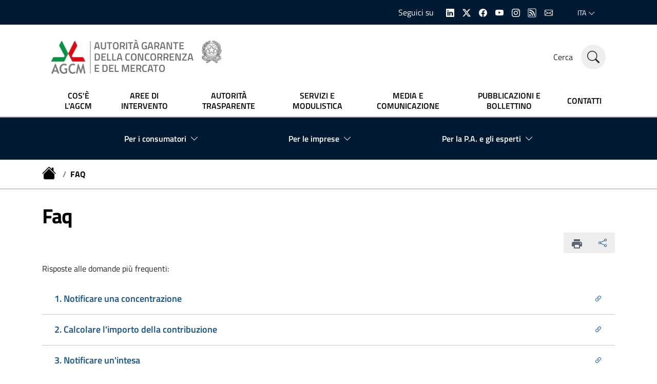

--- FILE ---
content_type: text/html;charset=UTF-8
request_url: https://www.agcm.it/faq/
body_size: 11565
content:


<!doctype html>
<html lang="it">




<head>





 









	<meta name="viewport" content="width=device-width, initial-scale=1, shrink-to-fit=no" />
	<meta http-equiv="content-type" content="text/html; charset=UTF-8" />
	<meta http-equiv="X-UA_Compatible" content="IE=edge" />
	
	<meta name="title" content="AGCM - FAQ" />
	<meta name="description" content="" />
	<meta name="keyword" content="" />
	<link rel="canonical" href="/faq/" />
	
	<meta property="og:title" content="AGCM - FAQ" />
		<meta property="og:type" content="website" />
	<meta property="og:url" content="/faq/" />
	
	<!--
	<meta name="twitter:card" content="summary" />
	<meta name="twitter:text:title" content="" />
	<meta name="twitter:image" content="" />
	-->
	<meta name="copyright" content="(c) AGCM - Autorita' Garante della Concorrenza e del Mercato">
    <meta name="Reply-to" content="webmaster@agcm.it" />
    <meta name="email" content="webmaster@agcm.it">
    <meta name="author" content="Autorita' Garante della Concorrenza e del Mercato" />
    

	<link rel="preload" href="/application/Restyling/assets/fonts/Titillium_Web/titillium-web-v10-latin-ext_latin-300.woff2" type="font/woff2" as="font" crossorigin="anonymous" />  
	<link rel="preload" href="/application/Restyling/assets/fonts/Titillium_Web/titillium-web-v10-latin-ext_latin-300italic.woff2" type="font/woff2" as="font" crossorigin="anonymous" />
	<link rel="preload" href="/application/Restyling/assets/fonts/Titillium_Web/titillium-web-v10-latin-ext_latin-regular.woff2" type="font/woff2" as="font" crossorigin="anonymous" />
	<link rel="preload" href="/application/Restyling/assets/fonts/Titillium_Web/titillium-web-v10-latin-ext_latin-italic.woff2" type="font/woff2" as="font" crossorigin="anonymous" />
	<link rel="preload" href="/application/Restyling/assets/fonts/Titillium_Web/titillium-web-v10-latin-ext_latin-700.woff2" type="font/woff2" as="font" crossorigin="anonymous" />
	<link rel="preload" href="/application/Restyling/assets/fonts/Titillium_Web/titillium-web-v10-latin-ext_latin-700italic.woff2" type="font/woff2" as="font" crossorigin="anonymous" />  
	<link rel="preload" href="/application/Restyling/assets/fonts/Titillium_Web/titillium-web-v10-latin-ext_latin-600.woff2" type="font/woff2" as="font" crossorigin="anonymous" />
	<link rel="preload" href="/application/Restyling/assets/fonts/Titillium_Web/titillium-web-v10-latin-ext_latin-600italic.woff2" type="font/woff2" as="font" crossorigin="anonymous" />
	<link rel="preload" href="/application/Restyling/assets/fonts/Lora/lora-v20-latin-ext_latin-regular.woff2" type="font/woff2" as="font" crossorigin="anonymous" />
	<link rel="preload" href="/application/Restyling/assets/fonts/Lora/lora-v20-latin-ext_latin-700.woff2" type="font/woff2" as="font" crossorigin="anonymous" />
	<link rel="preload" href="/application/Restyling/assets/fonts/Lora/lora-v20-latin-ext_latin-italic.woff2" type="font/woff2" as="font" crossorigin="anonymous" />
	<link rel="preload" href="/application/Restyling/assets/fonts/Lora/lora-v20-latin-ext_latin-700italic.woff2" type="font/woff2" as="font" crossorigin="anonymous" />
	<link rel="preload" href="/application/Restyling/assets/fonts/Roboto_Mono/roboto-mono-v13-latin-ext_latin-regular.woff2" type="font/woff2" as="font" crossorigin="anonymous" />
	<link rel="preload" href="/application/Restyling/assets/fonts/Roboto_Mono/roboto-mono-v13-latin-ext_latin-700.woff2" type="font/woff2" as="font" crossorigin="anonymous" />
	<link rel="preload" href="/application/Restyling/assets/fonts/Roboto_Mono/roboto-mono-v13-latin-ext_latin-italic.woff2" type="font/woff2" as="font" crossorigin="anonymous" />
	<link rel="preload" href="/application/Restyling/assets/fonts/Roboto_Mono/roboto-mono-v13-latin-ext_latin-700italic.woff2" type="font/woff2" as="font" crossorigin="anonymous" />
    
	<link rel="preload" href="/application/Restyling/assets/fonts/bootstrap-icons.woff2?856008caa5eb66df68595e734e59580d" type="font/woff2" as="font" crossorigin="anonymous" />
	<link rel="preload" href="/application/Restyling/assets/fonts/bootstrap-icons.woff" type="font/woff" as="font" crossorigin="anonymous" />
	<link rel="preload" href="/application/Restyling/assets/fonts/bootstrap-icons.woff2?24e3eb84d0bcaf83d77f904c78ac1f47" type="font/woff2" as="font" crossorigin="anonymous" />
    
    
	<link href="/application/Restyling/assets/styles/fonts.css" rel="stylesheet" type="text/css" />


	<link rel="apple-touch-icon" sizes="57x57" href="/application/Restyling/assets/img/favicon/apple-icon-57x57.png">
	<link rel="apple-touch-icon" sizes="60x60" href="/application/Restyling/assets/img/favicon/apple-icon-60x60.png">
	<link rel="apple-touch-icon" sizes="72x72" href="/application/Restyling/assets/img/favicon/apple-icon-72x72.png">
	<link rel="apple-touch-icon" sizes="76x76" href="/application/Restyling/assets/img/favicon/apple-icon-76x76.png">
	<link rel="apple-touch-icon" sizes="114x114" href="/application/Restyling/assets/img/favicon/apple-icon-114x114.png">
	<link rel="apple-touch-icon" sizes="120x120" href="/application/Restyling/assets/img/favicon/apple-icon-120x120.png">
	<link rel="apple-touch-icon" sizes="144x144" href="/application/Restyling/assets/img/favicon/apple-icon-144x144.png">
	<link rel="apple-touch-icon" sizes="152x152" href="/application/Restyling/assets/img/favicon/apple-icon-152x152.png">
	<link rel="apple-touch-icon" sizes="180x180" href="/application/Restyling/assets/img/favicon/apple-icon-180x180.png">
	<link rel="icon" type="image/png" sizes="192x192" href="/application/Restyling/assets/img/favicon/android-icon-192x192.png">
	<link rel="icon" type="image/png" sizes="32x32" href="/application/Restyling/assets/img/favicon/favicon-32x32.png">
	<link rel="icon" type="image/png" sizes="96x96" href="/application/Restyling/assets/img/favicon/favicon-96x96.png">
	<link rel="icon" type="image/png" sizes="16x16" href="/application/Restyling/assets/img/favicon/favicon-16x16.png">
    
    
	<link href="/application/Restyling/assets/styles/application.css" rel="stylesheet" type="text/css" />
    
    
	<meta name="msapplication-TileImage" content="/application/Restyling/assets/img/ms-icon-144x144.png">


	<title>AGCM - FAQ</title>
	
	<!-- Google tag (gtag.js) - GA4-->
        <script async src="https://www.googletagmanager.com/gtag/js?id=G-7HGDDEST1V"></script>
        <script>
          window.dataLayer = window.dataLayer || [];
          function gtag(){dataLayer.push(arguments);}
          gtag('js', new Date());
        
          gtag('config', 'G-7HGDDEST1V', { 'anonymize_ip': true });
        </script>
    
        
                
<script type="text/javascript">
  var _paq = window._paq = window._paq || [];
  /* tracker methods like "setCustomDimension" should be called before "trackPageView" */
  _paq.push(['trackPageView']);
  _paq.push(['enableLinkTracking']);
  (function() {
    var u="https://ingestion.webanalytics.italia.it/";
    _paq.push(['setTrackerUrl', u+'matomo.php']);
    _paq.push(['setSiteId', 'gV3jLlLqAE']);
    
  /* Secondary server Matomo */
    var secondaryTrackerUrl = 'https://agcm.matomo.cloud/matomo.php';
    var secondaryWebsiteId = 1;
    _paq.push(['addTracker', secondaryTrackerUrl, secondaryWebsiteId]);
    
    var d=document, g=d.createElement('script'), s=d.getElementsByTagName('script')[0];
    g.type='text/javascript'; g.async=true; g.src=u+'matomo.js'; s.parentNode.insertBefore(g,s);
  })();
</script>

</head>
<body data-language="it">
    
    
<div class="vh-100 w-100 bg-primary-light position-fixed search-wrapper" id="search-section">
	<div class="container-lg h-100 d-lg-flex pt-8 pt-lg-0 flex-column justify-content-center">
		<div class="row row-title w-lg-100 justify-content-center">
			<div class="col-12 col-xl-8 d-flex align-items-center justify-content-between mb-4">
				<h2 class="text-white section-title mb-3 mb-lg-0 lh-1 text-uppercase">Cerca nel sito</h2>
				<a href="#" id="search-section-close" class="text-white fw-bold text-decoration-none" title="Chiudi"
					aria-label="Chiudi">
					<i class="bi bi-x display-4"></i>
				</a>
			</div>
		</div>
		<form name="search" method="get" action="/cerca" role="search">
			<div class="row row-content w-lg-100 justify-content-center mt-3">
				<div class="col-12 col-xl-8 mb-4">
					<div class="form-group custom-theme-dark big-form pt-2 mb-0">
						<label for="searchword" class="fs-6 fs-sm-5 fs-md-3 fw-light d-flex align-items-center">
							<i class="bi bi-search fs-4 fs-sm-2 fs-md-1 me-4 text-break"></i>
							Parole chiave di ricerca
						</label>
						<input type="text" class="form-control py-4" value="" id="searchword" name="searchword">
					</div>
				</div>
				<div class="col-12 col-xl-8 mt-3">
					<div class="search-tag-list d-flex flex-wrap align-items-center justify-content-start"
						aria-label="Gruppo di pulsanti per filtrare la ricerca">

						<div class="select-btn text-center btn px-4 py-2 fw-bold d-flex align-items-center">
							<select class="form-select bg-transparent border-0 p-0 text-center fw-bold text-white"
								aria-label="Separatore parole di ricerca" name="separatore" id="separatore">
							    
							    				                
				                				                				                	<option value="0"
				                					                		selected
				                					                	>Qualsiasi parola</option>
				                				                	<option value="1"
				                					                	>Tutte le parole</option>
				                				                	<option value="2"
				                					                	>Frase esatta</option>
				                							   
							</select>
						</div>
						
						<div class="select-btn text-center btn px-4 py-2 fw-bold d-flex align-items-center">
							<select class="form-select bg-transparent border-0 p-0 text-center fw-bold text-white"
								aria-label="Numero di risultati visualizzati" name="numero risultati" id="numero risultati">
							    
							    					        							        						        	<option
						        								        		value="5">
						        								        			Visualizza 5 risultati
						        								        	</option>
						        						        	<option
						        								        			selected
						        								        		value="10">
						        								        			Visualizza 10 risultati
						        								        	</option>
						        						        	<option
						        								        		value="15">
						        								        			Visualizza 15 risultati
						        								        	</option>
						        						        	<option
						        								        		value="20">
						        								        			Visualizza 20 risultati
						        								        	</option>
						        						        	<option
						        								        		value="25">
						        								        			Visualizza 25 risultati
						        								        	</option>
						        						        	<option
						        								        		value="30">
						        								        			Visualizza 30 risultati
						        								        	</option>
						        						        	<option
						        								        		value="50">
						        								        			Visualizza 50 risultati
						        								        	</option>
						        						        	<option
						        								        		value="100">
						        								        			Visualizza 100 risultati
						        								        	</option>
						        						        	<option
						        								        		value="0">
						        								        			Visualizza tutti i risultati
						        								        	</option>
						        							   
							</select>
						</div>
						
						<button type="submit" class="btn btn-xs fw-bold">
						    Cerca
						</button>
						
					</div>
				</div>
				<div class="col-12 col-xl-8 mt-5">
					<div class="d-flex justify-content-start justify-content-sm-end">
						<a class="read-more text-white fs-5 text-decoration-underline" href="/ricerca-avanzata-provvedimenti">
							<span class="text text-start">Ricerca avanzata provvedimenti</span>
							<i class="d-none d-sm-block bi bi-arrow-right ms-2 fs-5"></i>
						</a>
					</div>
				</div>
			</div>
		</form>
	</div>
</div>

<header class="it-header-wrapper position-sticky it-shadow">
	<div class="it-header-slim-wrapper bg-dark-blue">
		<div class="container-lg">
			<div class="row">
				<div class="col-12">
					<div class="it-header-slim-wrapper-content">
						<div class="w-100 justify-content-between justify-content-lg-end it-header-slim-right-zone">
							<div class="it-socials d-flex flex-row align-items-center h-100 me-4">
								<span class="text-white">Seguici su</span>
								
								<ul class="ps-0 ps-sm-3">
									<li>
										<a href="https://it.linkedin.com/company/autorita-antitrust" aria-label="Linkedin" target="_blank" title="Linkedin">
											<i class="icon bi bi-linkedin"></i>
										</a>
									</li>
									<li>
										<a href="https://twitter.com/antitrust_it" aria-label="Twitter" target="_blank" title="X">
											<i class="icon bi bi-twitter-x"></i>
										</a>
									</li>
									<li>
										<a href="https://www.facebook.com/agcm.it/" aria-label="Facebook" target="_blank" title="Facebook">
											<i class="icon bi bi-facebook"></i>
										</a>
									</li>
									<li>
										<a href="https://www.youtube.com/channel/UCYSdEdNwoDvmt4mKSDmUtjQ" aria-label="Youtube" target="_blank" title="Youtube">
											<i class="icon bi bi-youtube"></i>
										</a>
									</li>
									<li>
										<a href="https://www.instagram.com/autorita_antitrust/" aria-label="Instagram" target="_blank" title="Instagram">
											<i class="icon bi bi-instagram"></i>
										</a>
									</li>
									<li>
										<a href="/rss/atom-feed" aria-label="RSS" target="_blank" title="RSS">
											<i class="icon bi bi-rss"></i>
										</a>
									</li>
									<li>
										<a href="/servizi/newsletter" aria-label="Email" target="_blank" title="Newsletter">
											<i class="icon bi bi-envelope"></i>
										</a>
									</li>
								</ul>
								
							</div>
							<div class="nav-item dropdown">
								<a class="nav-link dropdown-toggle" href="#" data-bs-toggle="dropdown"
									aria-expanded="false">
									<span class="visually-hidden">Selezione lingua: lingua selezionata</span>
									<span>ITA</span>
									<i class="icon bi bi-chevron-down d-none d-lg-block"></i>
								</a>
								
								
								
																<div class="dropdown-menu">
									<div class="row">
										<div class="col-12">
											<div class="link-list-wrapper">
												<ul class="link-list">
													<li>
														<a class="dropdown-item list-item" href="https://www.agcm.it/">
															<span>ITA
																<span class="visually-hidden">selezionata</span>
															</span>
														</a>
													</li>
													<li>
														<a class="dropdown-item list-item" href="https://en.agcm.it/en">
															<span>ENG</span>
														</a>
													</li>
												</ul>
											</div>
										</div>
									</div>
								</div>
								
								
							</div>
						</div>
					</div>
				</div>
			</div>
		</div>
	</div>
	<div class="it-nav-wrapper">
		<div class="it-header-center-wrapper theme-light">
			<div class="container-lg">
				<div class="row">
					<div class="col-12">
						<div class="it-header-center-content-wrapper">
							<div class="it-brand-wrapper h-100 d-block">
								<a href="/" class="py-3 align-items-end" title="Homepage" aria-label="homepage">
									<img class="h-100 object-fit-content logo-color pe-2 left-hr"
										src="/application/Restyling/assets/img/Logo_AGCM.png"
										alt="Logo AUTORITÀ GARANTE DELLA CONCORRENZA E DEL MERCATO">
									<div class="it-brand-text ps-2 d-flex align-items-end">
										<div class="it-brand-title text-logo fs-6 fs-lg-5 me-sm-3">
											AUTORITÀ GARANTE<br>
											DELLA CONCORRENZA<br>
											E DEL MERCATO
										</div>
										<img class="logo-mini d-none d-sm-block"
											src="/application/Restyling/assets/img/Logo_Mini.png"
											alt="Logo Repubblica Italiana">
									</div>
								</a>
							</div>
							<div class="it-right-zone">
								<div class="it-search-wrapper form">
									<span class="d-none d-md-block text-dark fs-6 search-in-site-label">Cerca</span>
									
									<a id="search-trigger"
										class="search-link rounded-icon bg-gray-100 no-underline text-dark"
										type="submit" aria-label="Cerca nel sito" href="#">
										<i class="icon bi bi-search fs-4"></i>
									</a>
								</div>
							</div>
						</div>
					</div>
				</div>
			</div>
		</div>
		<div class="it-header-navbar-wrapper theme-light-desk theme-dark-mobile">
			<div class="container-lg">
				<div class="row">
					<div class="col-12">
						<!--start nav-->
						<nav class="navbar navbar-expand-lg" aria-label="Navigazione principale">
							<button class="custom-navbar-toggler" type="button" aria-controls="navC1" aria-expanded="false" aria-label="Mostra/Nascondi la navigazione" data-bs-toggle="navbarcollapsible" data-bs-target="#navC1">
								<i class="icon bi bi-list fs-4 text-dark"></i>
							</button>
							<div class="navbar-collapsable" id="navC1" style="display: none;">
								<div class="overlay" style="display: none;"></div>
								<div class="close-div">
									<button class="btn close-menu" type="button">
										<span class="visually-hidden">Nascondi la navigazione</span>
										<i class="bi bi-x-lg fs-2"></i>
									</button>
								</div>
								
																
								
								<div class="menu-wrapper justify-content-center">
									<ul class="navbar-nav justify-content-between align-items-lg-center w-100">
										<li 
																				    class="nav-item"
																				>
											<a href="/chi-siamo/" 
									        										                class="nav-link lh-lg-sm text-lg-center fw-semibold py-lg-2 px-lg-2 fs-6 text-lg-black"
									            											>
												<span>COS'È L'AGCM</span>
											</a>
										</li>
										<li 
																				    class="nav-item"
																				>
											<a href="/competenze/" 
									        										                class="nav-link lh-lg-sm text-lg-center fw-semibold py-lg-2 px-lg-2 fs-6 text-lg-black"
									            											>
												<span>AREE DI INTERVENTO</span>
											</a>
										</li>
										<li 
																				    class="nav-item"
																				>
											<a href="/autorita-trasparente/" 
									        										                class="nav-link lh-lg-sm text-lg-center fw-semibold py-lg-2 px-lg-2 fs-6 text-lg-black"
									            											>
												<span>AUTORITÀ TRASPARENTE</span>
											</a>
										</li>
										<li 
																				    class="nav-item"
																				>
											<a href="/servizi/" 
									        										                class="nav-link lh-lg-sm text-lg-center fw-semibold py-lg-2 px-lg-2 fs-6 text-lg-black"
									            											>
												<span>SERVIZI E MODULISTICA</span>
											</a>
										</li>
										<li 
																				    class="nav-item"
																				>
											<a href="/media-e-comunicazione/" 
									        										                class="nav-link lh-lg-sm text-lg-center fw-semibold py-lg-2 px-lg-2 fs-6 text-lg-black"
									            											>
												<span>MEDIA E COMUNICAZIONE</span>
											</a>
										</li>
										<li 
																				    class="nav-item"
																				>
											<a href="/pubblicazioni/" 
									        										                class="nav-link lh-lg-sm text-lg-center fw-semibold py-lg-2 px-lg-2 fs-6 text-lg-black"
									            											>
												<span>PUBBLICAZIONI E BOLLETTINO</span>
											</a>
										</li>
										<li 
																				    class="nav-item"
																				>
											<a href="/chi-siamo/contatti/" 
									        										                class="nav-link lh-lg-sm text-lg-center fw-semibold py-lg-2 px-lg-2 fs-6 text-lg-black"
									            											>
												<span>CONTATTI</span>
											</a>
										</li>
									</ul>
								</div>
							</div>
						</nav>
						
						
						
					</div>
				</div>
			</div>
		</div>
	</div>
</header>


                           	 
	    
    	
    
	






                       	 


    
<div class="target-menu py-3 bg-dark-blue">
	<div class="container-lg">
    	<div class="row">
        	<div class="col-12">
            	<!-- NEW MEGAMENU -->
            	<nav class="menu-wrapper new-megamenu bg-dark-blue secondary-navigation navbar navbar-expand-lg has-megamenu"
                	aria-label="Navigazione secondaria">
                	<div class="navbar w-100 bg-transparent" id="navbar-A">
                    	<div class="overlay fade"></div>
                    	<div
                        	class="menu-wrapper w-100 bg-dark-blue justify-content-lg-between">
                        	<ul
                            	class="text-black-if-gray text-white navbar-nav flex-column flex-lg-row align-items-lg-center align-items-start justify-content-evenly">
                            	<!-- megamenu 1 -->
                            	<li class="nav-item dropdown megamenu">
                                	<a type="button"
                                    	class="nav-link no-decoration-inHover dropdown-toggle fs-6 fw-semibold dropdown-toggle d-flex align-items-center"
                                    	data-bs-toggle="dropdown" aria-expanded="false" id="megamenu-completo-A1"
                                    	data-focus-mouse="false">
                                    	<span>Per i consumatori</span>
                                    	<i class="icon bi bi-chevron-down ms-2"></i>
                                	</a>
                                	<div class="dropdown-menu shadow-lg" role="region"
                                    	aria-labelledby="megamenu-completo-A1">
                                    	<div class="megamenu pb-5 pt-3 py-lg-0">
                                        	<div class="row">
                                            	<div class="col-xs-12 col-lg-4 px-0">
                                                	<div class="row">
                                                    	<div class="col-12 it-vertical it-description pb-lg-3">
                                                        	<div class="description-content px-4 px-sm-5">
                                                            	<div class="h-100 rounded">
                                                                	<figure class="megamenu-figure figure">
                                                                    	<img src="/application/Restyling/assets/img/megamenu1.png"
                                                                        	class="figure-img megamenu-img primary img-fluid rounded"
                                                                        	alt="Icona consumatori">
                                                                	</figure>
                                                            	</div>
                                                        	</div>
                                                    	</div>
                                                	</div>
                                            	</div>
                                            	<div class="col-12 col-lg-8">
                                                	<div class="row">
                                                    	<div
                                                        	class="col-12 col-lg-6 lateral-border-primary ms-3 ms-lg-0">
                                                        	<div class="link-list-wrapper">
                                                            	<ul class="link-list">
                                                                	<li>
                                                                    	<a class="list-item dropdown-item" href="/per-i-consumatori/il-codice-del-consumo">
                                                                        	<span>
                                                                            	II Codice del
                                                                            	Consumo
                                                                        	</span>
                                                                    	</a>
                                                                	</li>
                                                                	<li>
                                                                    	<a class="dropdown-item list-item" href="/dotcmsdoc/documenti/DirittiUtenti_dl_asset.pdf">
                                                                        	<span>
                                                                            	Diritti degli utenti sulla trasparenza di prezzi - compagnie aeree</span>
                                                                    	</a>
                                                                	</li>
                                                                	<li>
                                                                    	<a class="dropdown-item list-item" href="/per-i-consumatori/altra-normativa">
                                                                        	<span>
                                                                            	La normativa a tutela dei consumatori</span>
                                                                    	</a>
                                                                	</li>
                                                                	<li>
                                                                    	<a class="dropdown-item list-item" href="/per-i-consumatori/le-pratiche-commerciali-scorrette-e-la-pubblicit-ingannevole/index">
                                                                        	<span>
                                                                            	Le pratiche
                                                                            	commerciali scorrette e la pubblicità
                                                                            	ingannevole</span>
                                                                    	</a>
                                                                	</li>
                                                            	</ul>
                                                        	</div>
                                                    	</div>
                                                    	<div
                                                        	class="col-12 col-lg-6 lateral-border-primary ms-3 ms-lg-0">
                                                        	<div class="link-list-wrapper">
                                                            	<ul class="link-list">

                                                                	<li>
                                                                    	<a class="dropdown-item list-item" href="/per-i-consumatori/le-clausole-vessatorie/">
                                                                        	<span>
                                                                            	Le clausole
                                                                            	vessatorie</span>
                                                                    	</a>
                                                                	</li>
                                                                	<li>
                                                                    	<a class="dropdown-item list-item" href="/per-i-consumatori/segnalare-pratiche-scorrette">
                                                                        	<span>
                                                                            	Segnalare pratiche
                                                                            	scorrette</span>
                                                                    	</a>
                                                                	</li>
                                                                	<li>
                                                                    	<a class="dropdown-item list-item" href="/per-i-consumatori/le-campagne-per-i-consumatori">
                                                                        	<span>
                                                                            	Le campagne per i
                                                                            	consumatori</span>
                                                                    	</a>
                                                                	</li>
                                                           	 
                                                            	</ul>
                                                        	</div>
                                                    	</div>
                                                    	<div class="col-12 mt-4">
                                                        	<div class="link-list-wrapper">
                                                            	<ul class="link-list">
                                                                	<li>
                                                                    	<a class="dropdown-item fw-bold text-uppercase list-item d-flex align-items-center justify-content-start text-black"
                                                                        	href="/per-i-consumatori/index">
                                                                        	<span>ESPLORA</span>
                                                                        	<i
                                                                            	class="icon bi bi-chevron-right ms-2"></i>
                                                                    	</a>
                                                                	</li>
                                                                	<li>
                                                                    	<a class="dropdown-item fw-bold text-uppercase list-item d-flex align-items-center justify-content-start text-black"
                                                                        	href="/per-i-consumatori/resta-aggiornato">
                                                                        	<span>RESTA AGGIORNATO</span>
                                                                        	<i
                                                                            	class="icon bi bi-chevron-right ms-2"></i>
                                                                    	</a>
                                                                	</li>
                                                            	</ul>
                                                        	</div>
                                                    	</div>
                                                	</div>
                                            	</div>
                                        	</div>
                                    	</div>
                                	</div>
                            	</li>
                            	<!-- megamenu 2 -->
                            	<li class="nav-item dropdown megamenu">
                                	<a type="button"
                                    	class="nav-link no-decoration-inHover dropdown-toggle fs-6 fw-semibold dropdown-toggle d-flex align-items-center"
                                    	data-bs-toggle="dropdown" aria-expanded="false" id="megamenu-completo-A2"
                                    	data-focus-mouse="false">
                                    	<span>Per le imprese</span>
                                    	<i class="icon bi bi-chevron-down ms-2"></i>
                                	</a>
                                	<div class="dropdown-menu shadow-lg" role="region"
                                    	aria-labelledby="megamenu-completo-A2">
                                    	<div class="megamenu pb-5 pt-3 py-lg-0">
                                        	<div class="row">
                                            	<div class="col-xs-12 col-lg-4 px-0">
                                                	<div class="row">
                                                    	<div class="col-12 it-vertical it-description pb-lg-3">
                                                        	<div class="description-content px-4 px-sm-5">
                                                            	<div class="h-100 rounded">
                                                                	<figure class="megamenu-figure figure">
                                                                    	<img src="/application/Restyling/assets/img/megamenu2.png"
                                                                        	class="figure-img megamenu-img success img-fluid rounded"
                                                                        	alt="Icona imprese">
                                                                	</figure>
                                                            	</div>
                                                        	</div>
                                                    	</div>
                                                	</div>
                                            	</div>
                                            	<div class="col-12 col-lg-8">
                                                	<div class="row">
                                                    	<div
                                                        	class="col-12 col-lg-6 lateral-border-success ms-3 ms-lg-0">
                                                        	<div class="link-list-wrapper">
                                                            	<ul class="link-list">
                                                                	<li>
                                                                    	<a class="dropdown-item list-item" href="/per-le-imprese/Concorrenza/index">
                                                                        	<span> Concorrenza</span>
                                                                    	</a>
                                                                	</li>
                                                                	<li>
                                                                    	<a class="dropdown-item list-item" href="/per-le-imprese/rating-di-legalita/index">
                                                                        	<span> Rating
                                                                            	di legalità</span>
                                                                    	</a>
                                                                	</li>
                                                                	<li>
                                                                    	<a class="dropdown-item list-item" href="/per-le-imprese/bandi-di-gara-e-contratti">
                                                                        	<span> Bandi di gara e
                                                                            	contratti</span>
                                                                    	</a>
                                                                	</li>
                                                            	</ul>
                                                        	</div>
                                                    	</div>
                                                    	<div
                                                        	class="col-12 col-lg-6 lateral-border-success ms-3 ms-lg-0">
                                                        	<div class="link-list-wrapper">
                                                            	<ul class="link-list">

                                                                	<li>
                                                                    	<a class="dropdown-item list-item" href="/per-le-imprese/contributo-agli-oneri-di-funzionamento/index">
                                                                        	<span> Contributo agli
                                                                            	oneri di funzionamento dell'AGCM</span>
                                                                    	</a>
                                                                	</li>
                                                                	<li>
                                                                    	<a class="dropdown-item list-item" href="/per-le-imprese/imprese-e-consumatori/index">
                                                                        	<span> Imprese e
                                                                            	consumatori</span>
                                                                    	</a>
                                                                	</li>
                                                           	 
                                                            	</ul>
                                                        	</div>
                                                    	</div>
                                                    	<div class="col-12 mt-4">
                                                        	<div class="link-list-wrapper">
                                                            	<ul class="link-list">
                                                                	<li>
                                                                    	<a class="dropdown-item fw-bold text-uppercase list-item d-flex align-items-center justify-content-start text-black"
                                                                        	href="/per-le-imprese/index">
                                                                        	<span>ESPLORA</span>
                                                                        	<i
                                                                            	class="icon bi bi-chevron-right ms-2"></i>
                                                                    	</a>
                                                                	</li>
                                                                	<li>
                                                                    	<a class="dropdown-item fw-bold text-uppercase list-item d-flex align-items-center justify-content-start text-black"
                                                                        	href="/per-le-imprese/resta-aggiornato">
                                                                        	<span>RESTA AGGIORNATO</span>
                                                                        	<i
                                                                            	class="icon bi bi-chevron-right ms-2"></i>
                                                                    	</a>
                                                                	</li>
                                                            	</ul>
                                                        	</div>
                                                    	</div>
                                                	</div>
                                            	</div>
                                        	</div>
                                    	</div>
                                	</div>
                            	</li>
                            	<!-- megamenu 3 -->
                            	<li class="nav-item dropdown megamenu">
                                	<a type="button"
                                    	class="nav-link no-decoration-inHover dropdown-toggle fs-6 fw-semibold dropdown-toggle d-flex align-items-center"
                                    	data-bs-toggle="dropdown" aria-expanded="false" id="megamenu-completo-A3"
                                    	data-focus-mouse="false">
                                    	<span>Per la P.A. e gli esperti</span>
                                    	<i class="icon bi bi-chevron-down ms-2"></i>
                                	</a>
                                	<div class="dropdown-menu shadow-lg" role="region"
                                    	aria-labelledby="megamenu-completo-A3">
                                    	<div class="megamenu pb-5 pt-3 py-lg-0">
                                        	<div class="row">
                                            	<div class="col-xs-12 col-lg-4 px-0">
                                                	<div class="row">
                                                    	<div class="col-12 it-vertical it-description pb-lg-3">
                                                        	<div class="description-content px-4 px-sm-5">
                                                            	<div class="h-100 rounded">
                                                                	<figure class="megamenu-figure figure">
                                                                    	<img src="/application/Restyling/assets/img/megamenu3.png"
                                                                        	class="figure-img megamenu-img danger img-fluid rounded"
                                                                        	alt="Icona esperti">
                                                                	</figure>
                                                            	</div>
                                                        	</div>
                                                    	</div>
                                                	</div>
                                            	</div>
                                            	<div class="col-12 col-lg-8">
                                                	<div class="row">
                                                    	<div class="col-12 col-lg-4 lateral-border-danger ms-3 ms-lg-0">
                                                        	<div class="link-list-wrapper">
                                                            	<ul class="link-list">
                                                                	<li>
                                                                    	<a class="dropdown-item list-item" href="/per-la-PA-e-gli-esperti/normativa-e-procedure/">
                                                                        	<span> Normativa e procedure</span>
                                                                    	</a>
                                                                	</li>
                                                                	<li>
                                                                    	<a class="dropdown-item list-item" href="/per-la-PA-e-gli-esperti/provvedimenti-e-indagini-conoscitive/">
                                                                        	<span>
                                                                            	Provvedimenti e indagini
                                                                            	conoscitive</span>
                                                                    	</a>
                                                                	</li>
                                                                	<li>
                                                                    	<a class="dropdown-item list-item" href="/per-la-PA-e-gli-esperti/conflitto-di-interessi/">
                                                                        	<span>
                                                                            	Conflitto di
                                                                            	interessi</span>
                                                                    	</a>
                                                                	</li>
                                                            	</ul>
                                                        	</div>
                                                    	</div>
                                                    	<div class="col-12 col-lg-4 lateral-border-danger ms-3 ms-lg-0">
                                                        	<div class="link-list-wrapper">
                                                            	<ul class="link-list">
                                                            	    <li>
                                                                    	<a class="dropdown-item list-item" href="/per-la-PA-e-gli-esperti/attivit-di-segnalazione/">
                                                                        	<span>
                                                                            	Attività di
                                                                            	segnalazione</span>
                                                                    	</a>
                                                                	</li>
                                                                	<li>
                                                                    	<a class="dropdown-item list-item" href="/per-la-PA-e-gli-esperti/rating-di-legalit/">
                                                                        	<span>
                                                                            	Rating di legalità</span>
                                                                    	</a>
                                                                	</li>
                                                                	<li>
                                                                    	<a class="dropdown-item list-item" href="/per-la-PA-e-gli-esperti/audizioni-parlamentari">
                                                                        	<span>
                                                                            	Audizioni parlamentari
                                                                        	</span>
                                                                    	</a>
                                                                	</li>
                                                            	</ul>
                                                        	</div>
                                                    	</div>
                                                    	<div class="col-12 col-lg-4 lateral-border-danger ms-3 ms-lg-0">
                                                        	<div class="link-list-wrapper">
                                                            	<ul class="link-list">
                                                            	    <li>
                                                                    	<a class="dropdown-item list-item" href="/per-la-PA-e-gli-esperti/relazioni-annuali">
                                                                        	<span>
                                                                            	Relazioni annuali</span>
                                                                    	</a>
                                                                	</li>
                                                                	<li>
                                                                    	<a class="dropdown-item list-item" href="/per-la-PA-e-gli-esperti/eventi-e-convegni">
                                                                        	<span>
                                                                            	Eventi e convegni</span>
                                                                    	</a>
                                                                	</li>
                                                                	<li>
                                                                    	<a class="dropdown-item list-item" href="/per-la-PA-e-gli-esperti/biblioteca-francesco-saja">
                                                                        	<span>
                                                                            	Biblioteca Francesco Saja</span>
                                                                    	</a>
                                                                	</li>
                                                                	<li>
                                                                    	<a class="dropdown-item list-item" href="https://dati.agcm.it/" target="_blank" rel="noopener noreferrer">
                                                                        	<span>
                                                                            	Open Data</span>
                                                                    	</a>
                                                                	</li>
                                                                	
                                                            	</ul>
                                                        	</div>
                                                    	</div>
                                                    	<div class="col-12 mt-4">
                                                        	<div class="link-list-wrapper">
                                                            	<ul class="link-list">
                                                                	<li>
                                                                    	<a class="dropdown-item fw-bold text-uppercase list-item d-flex align-items-center justify-content-start text-black"
                                                                        	href="/per-la-PA-e-gli-esperti/index">
                                                                        	<span>ESPLORA</span>
                                                                        	<i
                                                                            	class="icon bi bi-chevron-right ms-2"></i>
                                                                    	</a>
                                                                	</li>
                                                                	<li>
                                                                    	<a class="dropdown-item fw-bold text-uppercase list-item d-flex align-items-center justify-content-start text-black"
                                                                        	href="/per-la-PA-e-gli-esperti/resta-aggiornato">
                                                                        	<span>RESTA AGGIORNATO</span>
                                                                        	<i
                                                                            	class="icon bi bi-chevron-right ms-2"></i>
                                                                    	</a>
                                                                	</li>
                                                            	</ul>
                                                        	</div>
                                                    	</div>
                                                	</div>
                                            	</div>
                                        	</div>
                                    	</div>
                                	</div>
                            	</li>
                        	</ul>
                    	</div>
                	</div>
            	</nav>
        	</div>
    	</div>
	</div>
</div>
<main>

                                    
                                                            
               



<div class="border-bottom-300">
	<div class="container-lg">
		<div class="row">
			<div class="col-12">
				<nav class="breadcrumb-container py-1" aria-label="Percorso di navigazione">
					<ol class="breadcrumb m-0">
						<li class="breadcrumb-item d-inline-flex align-items-center">
							<a href="/" class="text-decoration-none d-inline-flex align-items-center" title="Torna alla homepage" aria-label="Torna alla home">
								<i class="icon bi bi-house-fill fs-3"></i>
							</a>
							<span class="separator">/</span>
						</li>
						
						
						                                                                                                                                                            <li class="breadcrumb-item active d-inline-flex align-items-center" aria-current="FAQ">
							                    <a class="text-uppercase fs-6 fw-bold word-break text-break">FAQ</a>
						                    </li>
                                                                    
                                                                                                 						
					
					</ol>
				</nav>
			</div>
		</div>
	</div>
</div>
<section id="section-menu" class="pt-4 pb-8">
	<div class="container-lg">
	    
        	  	            	  	    
                                                            <div id="div_print" class="article-wrapper">
    <h1 class="fs-1 fw-bold text-black mb-n1">Faq</h1>
    <br/>
    <br>
    <div id="div_no_print">
        <div class="sharer-wrapper d-flex align-items-end mt-1 mb-3 position-relative" style="flex-direction: row-reverse;">
            

<div class="position-relative">
    <button 
        class="btn-social-trigger border-0 share-article py-2 px-3 bg-light flex-column align-items-center justify-content-center">
        <p class="text-primary fs-6 m-0"></p>
        <i class="bi bi-share fs-6 text-primary mt-1"></i>
    </button>
 
    <div id="share_button" class="sharebuttons position-absolute end-0 d-flex flex-column z-3">
    	<button class="btn btn-twitter" data-sharer="twitter" data-title="FAQ"
    		data-url="">
    		<i class="bi bi-twitter-x"></i> <span class="visually-hidden sr-only">Condividi su Twitter
    			X</span>
    	</button>
    	<button class="btn btn-facebook" data-sharer="facebook" data-title="FAQ"
    		data-url="">
    		<i class="bi bi-facebook"></i> <span class="visually-hidden sr-only">Condividi su
    			Facebook</span>
    	</button>
    	<button class="btn btn-linkedin" data-sharer="linkedin" data-title="FAQ"
    		data-url="">
    		<i class="bi bi-linkedin"></i> <span class="visually-hidden sr-only">Condividi su
    			Linkedin</span>
    	</button>
    	<button class="btn btn-whatsapp" data-sharer="whatsapp" data-title="FAQ"
    		data-url="">
    		<i class="bi bi-whatsapp"></i> <span class="visually-hidden sr-only">Condividi su
    			Whatsapp</span>
    	</button>
    	<button id="clipboard" class="btn btn-clipboard" title="Copia il link di questa pagina"
    		data-clipboard-text="">
    		<i class="bi bi-clipboard"></i> <span class="visually-hidden sr-only">Copia il link</span>
    	</button>
    </div>
    
</div>

<script>
    const currentPageUrl = window.location.href;

    const share_div = document.getElementById("share_button");
    const share_buttons = share_div.querySelectorAll('button');

    share_buttons.forEach(button => {
        if (button.id === 'clipboard') {
            button.setAttribute('data-clipboard-text', currentPageUrl);
        } else {
            button.setAttribute('data-url', currentPageUrl);
        }
    });

</script>            <script language="javascript">
function printdiv(printpage, noprint)
{

var footstr = "</body>";
var headTag = document.getElementsByTagName('head')[0].innerHTML;

var clonedElems = document.all.item(printpage).cloneNode(true);
l = clonedElems.getElementsByTagName("a");
for (var i=0; i<l.length; i++) {
    l[i].removeAttribute("href");
}

var clonedNoPrint = document.all.item(noprint).cloneNode(true);
clonedPrint = clonedElems.innerHTML;
clonedNoPrint = clonedNoPrint.innerHTML;
clonedPrint = clonedPrint.replace(clonedNoPrint, '')


var popupWin = window.open('', '_blank', 'width=1000,height=700'); 


popupWin.document.open(); 
popupWin.document.write("<html>"+headTag+"<body onload=\"window.print()\">"+clonedPrint+footstr); 
popupWin.document.close(); 

return false;
}
</script>



<div class="position-relative ms-4">
    
    <button onClick="printdiv('div_print', 'div_no_print');" 
        class="border-0 py-2 px-3 bg-light flex-column align-items-center justify-content-center">
        <p class="text-primary fs-6 m-0"></p>
        <img src="/dotcmsdoc/images/icons/stampa.svg" alt="Stampa" style="width: 20px; height: 20px; cursor:hand;">
    </button>
    
    
</div>        </div>
    </div>
    <div id='contenuto'>
        <p style="text-align: left;">Risposte alle domande pi&ugrave; frequenti:</p>
<ul>
<li><a href="dettaglio?id=84ce53dd-67f1-47c7-b68c-090f55ad7f45">1. Notificare una concentrazione</a></li>
<li><a href="dettaglio?id=2c9cbe94-7a1f-4c79-9d9c-ab8d4b6fd8b3">2. Calcolare l'importo della contribuzione</a></li>
<li><a href="dettaglio?id=e040e192-59f2-4be5-9be1-bc3e606c6625">3. Notificare un'intesa</a></li>
<li><a href="dettaglio?id=d7318944-52bf-4fa0-88a6-eebc90c8ae72">4. Denunciare un comportamento anticoncorrenziale</a></li>
<li><a href="dettaglio?id=ff81de2d-827b-4443-ac27-4e7a6ea946a2">5. Cercare una decisione</a></li>
<li><a href="dettaglio?id=8c14f715-153f-4f86-ba37-210e30869584">6. Ricevere il bollettino settimanale</a></li>
<li><a href="dettaglio?id=da0cf3c8-0271-4cee-8da8-9e25bd722d18">7. Lavorare in Autorit&agrave;</a></li>
<li><a href="dettaglio?id=70ec7a5f-8c8b-4aee-b26e-6a0775c761be">8. Contattare una direzione settoriale</a></li>
<li><a href="dettaglio?id=1398a1d7-c4bd-4e84-9f11-1b147158d7d3">9. Ricevere una pubblicazione</a></li>
<li><a href="dettaglio?id=cff2007b-a76b-432f-9132-5d100f18ca6f">10. Conoscere la normativa antitrust</a></li>
<li><a href="dettaglio?id=8bc9c28d-6d0e-43f4-a666-2fa087120a48">11. Conoscere l'indirizzo degli organismi antitrust di altri paesi</a></li>
<li><a href="dettaglio?id=8256dfba-5762-4d15-988e-23387d0f42ec">12. Ricevere gli atti di un convegno organizzato dall'Autorit&agrave;</a></li>
<li><a href="dettaglio?id=c85e7537-5d09-4b15-853b-e75a61d49f0e">13. Indicazioni sulla fatturazione (per i fornitori)</a></li>
<li><a href="dettaglio?id=a376abdb-375d-437c-80c2-73136b8396e0">14. Indicazioni sul calcolo e versamento del contributo</a></li>
<li><a href="dettaglio?id=a376abdb-375d-437c-80c2-73136b8396e0"></a> <a href="dettaglio?id=fdda827e-1d5e-4da1-a099-4f08fa44b222">15. Indicazioni relative alle procedure per l'attribuzione del Rating di Legalit&agrave;</a></li>
</ul>
        
   
       </div>
</div>
<script>
    
    var titles = document.querySelectorAll('#contenuto h2');
    
    titles.forEach(function(title) {
        if(title.textContent.trim() !== ''){

            title.classList.add("fs-4");
            title.classList.add("fw-semibold");
            title.classList.add("mb-2");
            title.classList.add("lh-sm");
            title.classList.add("pe-lg-8");
            
        }
    });
    
    var links = document.querySelectorAll('#div_print ul  li > a');
    links.forEach(function(link) {
        if(link.textContent.trim() !== '' && (link.parentNode.textContent.trim() === link.textContent.trim()) ){
            const newLink = document.createElement('a');
            newLink.href = link.href;
            newLink.className = 'list-item';
        
            const newDiv = document.createElement('div');
            newDiv.className = 'it-right-zone';
        
            const span = document.createElement('span');
            span.className = 'text ps-3';
            span.textContent = link.textContent;
        
            const icon = document.createElement('i');
            icon.className = 'bi bi-link-45deg me-3';
        
            newDiv.appendChild(span);
            newDiv.appendChild(icon);
        
            newLink.appendChild(newDiv);
        
            link.replaceWith(newLink);
            
            const ul = newLink.parentNode.parentNode;
            ul.classList.add('it-list');
            const customDiv = document.createElement('div');
            customDiv.classList.add("it-list-wrapper");
            customDiv.classList.add("mb-4");
     
            ul.parentNode.insertBefore(customDiv, ul);
            customDiv.appendChild(ul);
            
        }
    });
    
    var links = document.querySelectorAll('#div_print ul li em > a');
    links.forEach(function(link) {
   
        if(link.textContent.trim() !== '' && (link.parentNode.textContent.trim() === link.textContent.trim()) ){
            const newLink = document.createElement('a');
            newLink.href = link.href;
            newLink.className = 'list-item';
        
            const newDiv = document.createElement('div');
            newDiv.className = 'it-right-zone';
        
            const span = document.createElement('span');
            span.className = 'text ps-3';
            span.textContent = link.textContent;
        
            const icon = document.createElement('i');
            icon.className = 'bi bi-link-45deg me-3';
        
            newDiv.appendChild(span);
            newDiv.appendChild(icon);
        
            newLink.appendChild(newDiv);
        
            link.replaceWith(newLink);
            
            const ul = newLink.parentNode.parentNode.parentNode;
            ul.classList.add('it-list');
            const customDiv = document.createElement('div');
            customDiv.classList.add("it-list-wrapper");
            customDiv.classList.add("mb-4");
     
            ul.parentNode.insertBefore(customDiv, ul);
            customDiv.appendChild(ul);
            
        }
    });
    
</script>


<script>
    const buttons = document.querySelectorAll('#contenuto p > a img');
    buttons.forEach(imgElement => {
        var innerTxt = imgElement.parentNode.textContent.trim();

        if (innerTxt == ""){
        var newDiv = document.createElement('div');
        newDiv.className = "links-no-color links d-flex justify-content-center my-5";

        var newA = document.createElement('a');
        newA.href = imgElement.parentNode.href;
        newA.className = "detail-page-link bg-cyan";
        
        var newSpan = document.createElement('span');
        newSpan.className = "text fw-bold ps-3 lh-sm fs-5 py-2";
        newSpan.textContent = imgElement.parentNode.getAttribute('title');
        
        newA.appendChild(newSpan);
        
        newDiv.appendChild(newA);
        
        newDiv.appendChild(document.createElement('br'))
        newDiv.appendChild(document.createElement('br'))
        
        imgElement.parentNode.parentNode.replaceWith(newDiv);
        }
        
    });
</script>


<script>
	const internalLinks = document.querySelectorAll('#contenuto a');
    internalLinks.forEach(anc => {
        const anc_url = anc.href;
        const anc_name = anc.name;
        
        if(anc_name === 'img-rel' || anc_url.includes('/per-le-imprese') || anc_url.includes('/per-la-pa-e-gli-esperti') || anc_url.includes('/per-i-consumatori'))
        {  } else {
        
		anc.rel = 'noopener noreferrer';
		anc.addEventListener('click', function(event) {
		event.preventDefault();
		window.open(anc_url, '_blank', 'width=1100,height=800');  
		});
		
        }
    });
    

</script>

	</div>
</section>


</main>

 <footer class="it-footer">
    <div class="it-footer-main bg-primary">
        <div class="container">
            <section>
                <div class="row clearfix">
                    <div class="col-sm-12">
                        <div class="it-brand-wrapper h-100 d-block">
                            <a href="/" class="py-3 align-items-end" title="Homepage" aria-label="homepage">
                                <img class="h-100 object-fit-content logo-color pe-2 left-hr"
                                    src="/application/Restyling/assets/img/Logo_AGCM_white.png"
                                    alt="Logo AUTORITÀ GARANTE DELLA CONCORRENZA E DEL MERCATO">
                                <div class="it-brand-text ps-2 d-flex align-items-end">
                                    <div class="it-brand-title text-white lh-sm fs-6 fs-lg-5 me-sm-3">
                                        AUTORITÀ GARANTE<br>
                                        DELLA CONCORRENZA<br>
                                        E DEL MERCATO
                                    </div>
                                    <img class="logo-mini d-none d-sm-block"
                                        src="/application/Restyling/assets/img/Logo_Mini_white.png"
                                        alt="Logo Repubblica Italiana">
                                </div>
                            </a>
                        </div>
                    </div>
                </div>
            </section>
            <section class="pb-5">



<div class="row">
                    <div class="col-lg-3 col-md-6 col-12 mt-5 mt-lg-0 pb-2">
                        <h4 class="fs-5 fw-bold mb-4 text-uppercase">
                            ANTITRUST IN UN CLICK
                        </h4>
                        <div class="link-list-wrapper">
                            

                            
                            <ul class="footer-list link-list clearfix pe-3">
                                
                                                                    <li>
                                        <a class="list-item" href="/servizi/segnala-on-line" title="Vai alla pagina: Segnala online">
                                            Segnala online
                                        </a>
                                    </li>
                                                                                                    <li>
                                        <a class="list-item" href="/ricerca-avanzata-provvedimenti" title="Vai alla pagina: Ricerca avanzata provvedimenti">
                                            Ricerca avanzata provvedimenti
                                        </a>
                                    </li>
                                                                                                    <li>
                                        <a class="list-item" href="/competenze/rating-di-legalita/elenco-rating" title="Vai alla pagina: Elenco imprese con Rating">
                                            Elenco imprese con Rating
                                        </a>
                                    </li>
                                                                                                    <li>
                                        <a class="list-item" href="/faq" title="Vai alla pagina: FAQ">
                                            FAQ
                                        </a>
                                    </li>
                                                                                                    <li>
                                        <a class="list-item" href="/servizi/whistleblowing" title="Vai alla pagina: Whistleblowing">
                                            Whistleblowing
                                        </a>
                                    </li>
                                                                                                                      
                                
                            </ul>
                            
                            
                            
                        </div>
                    </div>
                    <div class="col-lg-3 col-md-6 col-12 mt-5 mt-lg-0 pb-2">
                        <h4 class="fs-5 fw-bold mb-4 text-uppercase">
                            CONTATTI
                        </h4>
                        <div class="link-list-wrapper pe-3">
                            <div class="main-details mb-4">
                                <strong>AGCM</strong>
                                <br />
                                <i>Autorità Garante della Concorrenza<br />e del Mercato</i>
                            </div>
                            <div class="position-details text-white" id="contatti-field">
                            
                                
                            </div>
                        </div>
                        <div id="tempDiv" hidden><p><span>Piazza G. Verdi, 6/a</span><br /><span>00198 Roma</span><br /><span>Tel: +39 06.8582.11</span><br /><span>Fax: 06.85.82.12.56</span><br /><span>PEC: <a href="/cdn-cgi/l/email-protection" class="__cf_email__" data-cfemail="5121233e253e323e3d3d3e7f3036323c112134327f3036323c7f3825">[email&#160;protected]</a></span><br /><span>Codice Fiscale: 97076950589</span></p></div>
                        
                        <script data-cfasync="false" src="/cdn-cgi/scripts/5c5dd728/cloudflare-static/email-decode.min.js"></script><script>
                            function cleanWysiwygField() {
                              const tempDiv = document.getElementById('tempDiv')

                              tempDiv.querySelectorAll('p, span').forEach((element) => {
                                const parent = element.parentNode;
                                while (element.firstChild) {
                                  parent.insertBefore(element.firstChild, element);
                                }
                                parent.removeChild(element);
                              });
                            
                                var txt = tempDiv.innerHTML;
                                tempDiv.remove();
                              return txt;
                            }
                            const cleanedField = cleanWysiwygField();
                            document.getElementById('contatti-field').innerHTML = cleanedField;
                            
                        </script>
                        
                    </div>
                    <div class="col-lg-3 col-md-6 col-12 mt-5 mt-lg-0 pb-2">
                        <h4 class="fs-5 fw-bold mb-4 text-uppercase">
                            SITI DI INTERESSE
                        </h4>
                        
                        <div class="link-list-wrapper">
                            <ul class="link-list clearfix dotted-list pe-3">
                                <li class="list-item fs-6 lh-sm">
                                    <a href="https://competition-policy.ec.europa.eu/index_en">Unione Europea - Direzione Generale Concorrenza</a>
                                </li>
                                <li class="list-item fs-6 lh-sm">
                                    <a href="https://competition-policy.ec.europa.eu/antitrust-and-cartels/european-competition-network/national-competition-authorities_en">Autorità nazionali di concorrenza</a>
                                </li>
                                <li class="list-item fs-6 lh-sm">
                                    <a href="http://ec.europa.eu/competition/ecn/index_en.html">European Competition Network (ECN)</a>
                                </li>
                                <li class="list-item fs-6 lh-sm">
                                    <a href="https://www.internationalcompetitionnetwork.org/members/">International Competition Network (ICN)</a>
                                </li>
                                <li class="list-item fs-6 lh-sm">
                                    <a href="https://commission.europa.eu/live-work-travel-eu/consumer-rights-and-complaints/enforcement-consumer-protection/consumer-protection-cooperation-network_en">Consumer Protection Cooperation (CPC)</a>
                                </li>
                                <li class="list-item fs-6 lh-sm">
                                    <a href="http://www.oecd.org/competition/">Organisation for Economic Co-operation and Development (OECD)</a>
                                </li>
                                <li class="list-item fs-6 lh-sm">
                                    <a href="http://unctad.org/en/Pages/DITC/CompetitionLaw/Intergovernmental-Group-of-Experts-on-Competition-Law-and-Policy.aspx">United Nations Conference on Trade and Development (UNCTAD)</a>
                                </li>
                            </ul>
                        </div>
                    </div>
                    <div class="col-lg-3 col-md-6 col-12 mt-5 mt-lg-0">
                        <h4 class="fs-5 fw-bold mb-4 text-uppercase">
                            Seguici su
                        </h4>
                        <div class="link-list-wrapper">
                            <div class="it-socials d-flex flex-row align-items-center h-100 me-4">
                                <ul class="ps-0">
                                    <li>
                                        <a href="https://it.linkedin.com/company/autorita-antitrust" aria-label="Linkedin" target="_blank" title="Linkedin">
                                            <i class="icon bi bi-linkedin fs-5 ms-n2"></i>
                                        </a>
                                    </li>
                                    <li>
                                        <a href="https://twitter.com/antitrust_it" aria-label="Twitter" target="_blank" title="X">
                                            <i class="icon bi bi-twitter-x fs-5 ms-n2"></i>
                                        </a>
                                    </li>
                                    <li>
                                        <a href="https://www.facebook.com/agcm.it/" aria-label="Facebook" target="_blank" title="Facebook">
                                            <i class="icon bi bi-facebook fs-5 ms-n2"></i>
                                        </a>
                                    </li>
                                    <li>
                                        <a href="https://www.youtube.com/channel/UCYSdEdNwoDvmt4mKSDmUtjQ" aria-label="Youtube" target="_blank" title="Youtube">
                                            <i class="icon bi bi-youtube fs-5 ms-n2"></i>
                                        </a>
                                    </li>
                                    <li>
                                        <a href="https://www.instagram.com/autorita_antitrust/" aria-label="Instagram" target="_blank" title="Instagram">
                                            <i class="icon bi bi-instagram fs-5 ms-n2"></i>
                                        </a>
                                    </li>
                                    <li>
                                        <a href="/rss/atom-feed" aria-label="RSS" target="_blank" title="RSS">
                                            <i class="icon bi bi-rss fs-5 ms-n2"></i>
                                        </a>
                                    </li>
                                    <li>
                                        <a href="/servizi/newsletter" aria-label="Email" target="_blank" title="Newsletter">
                                            <i class="icon bi bi-envelope fs-5 ms-n2"></i>
                                        </a>
                                    </li>
                                </ul>
                            </div>
                            <div class="contact-info mt-5">
                                <a href="tel:800.166.661" title="Chiama il numero verde 800.166.661">
                                    <img src="/application/Restyling/assets/img/numero-verde.png" alt="800.166.661">
                                </a>
                                <p class="mt-2 fs-6">Orari: LUN / VEN - 10:00 / 14:00</p>
                            </div>
                        </div>
                    </div>
                </div>





            </section>
        </div>
    </div>
    <div class="it-footer-small-prints clearfix bg-dark-blue">
        <div class="container">
            <div class="row">
                <div class="col-12 position-relative">
                    <a href="#"
                        class="back-top bg-dark-blue btn btn-primary m-0 p-0 position-absolute d-flex justify-content-center align-items-center"
                        role="button" aria-label="torna su" title="torna su">
                        <i class="bi bi-arrow-up-short display-5"></i>
                    </a>
                </div>
                <div class="col-12">
                    <ul class="it-footer-small-prints-list list-inline mb-0 d-flex flex-column flex-md-row">
                        <li class="list-inline-item">
                            <i class="bi bi-eye-slash fs-6 text-white me-2"></i>
                            <a href="/privacy" title="Privacy">Privacy</a>
                        </li>
                        <li class="list-inline-item">
                            <i class="bi bi-diagram-3-fill fs-6 text-white me-2"></i>
                            <a href="/mappa-del-sito" title="Mappa del sito">Mappa del sito</a>
                        </li>
                        <li class="list-inline-item">
                            <i class="bi bi-person-wheelchair fs-6 text-white me-2"></i>
                            <a href="/accessibilita" title="Accessibilità">Accessibilità</a>
                        </li>
                        <li class="list-inline-item">
                            <i class="bi bi-c-circle fs-6 text-white me-2"></i>
                            <a href="/copyright" title="Copyright">Copyright</a>
                        </li>
                    </ul>
                </div>
            </div>
        </div>
    </div>
</footer>

    <script src="https://cdn.jsdelivr.net/npm/masonry-layout@4.2.2/dist/masonry.pkgd.min.js" integrity="sha384-GNFwBvfVxBkLMJpYMOABq3c+d3KnQxudP/mGPkzpZSTYykLBNsZEnG2D9G/X/+7D" crossorigin="anonymous" sync></script>
    
    <script src="https://cdn.jsdelivr.net/npm/@fancyapps/ui@5.0/dist/fancybox/fancybox.umd.js"></script>
    <script src="https://cdn.jsdelivr.net/npm/@fancyapps/ui@5.0/dist/fancybox/l10n/it.umd.js"></script>
    <link rel="stylesheet" href="https://cdn.jsdelivr.net/npm/@fancyapps/ui@5.0/dist/fancybox/fancybox.css" />
    
    


    
    <script src="/application/Restyling/assets/js/vendors.js"></script>
    <script src="/application/Restyling/assets/js/application.js"></script>



    <script defer src="https://static.cloudflareinsights.com/beacon.min.js/vcd15cbe7772f49c399c6a5babf22c1241717689176015" integrity="sha512-ZpsOmlRQV6y907TI0dKBHq9Md29nnaEIPlkf84rnaERnq6zvWvPUqr2ft8M1aS28oN72PdrCzSjY4U6VaAw1EQ==" data-cf-beacon='{"version":"2024.11.0","token":"1811fa93e7c648388ad4ff4f0c82b44a","server_timing":{"name":{"cfCacheStatus":true,"cfEdge":true,"cfExtPri":true,"cfL4":true,"cfOrigin":true,"cfSpeedBrain":true},"location_startswith":null}}' crossorigin="anonymous"></script>
</body>

</html>







--- FILE ---
content_type: application/javascript; charset=utf-8
request_url: https://cdn.jsdelivr.net/npm/@fancyapps/ui@5.0/dist/fancybox/l10n/it.umd.js
body_size: 138
content:
!function(t,i){"object"==typeof exports&&"undefined"!=typeof module?i(exports):"function"==typeof define&&define.amd?define(["exports"],i):i(((t="undefined"!=typeof globalThis?globalThis:t||self).Fancybox=t.Fancybox||{},t.Fancybox.l10n=t.Fancybox.l10n||{}))}(this,(function(t){"use strict";const i={PANUP:"Sposta su",PANDOWN:"Sposta giù",PANLEFT:"Sposta a sinistra",PANRIGHT:"Sposta a destra",ZOOMIN:"Ingrandisci",ZOOMOUT:"Rimpicciolisci",TOGGLEZOOM:"Alterna il livello di zoom",TOGGLE1TO1:"Alterna il livello di zoom",ITERATEZOOM:"Attiva/disattiva livello di zoom",ROTATECCW:"Ruota in senso antiorario",ROTATECW:"Ruota in senso orario",FLIPX:"Capovolgi orizzontalmente",FLIPY:"Capovolgi verticalmente",FITX:"Adatta orizzontalmente",FITY:"Adatta verticalmente",RESET:"Reimposta",TOGGLEFS:"Attiva/disattiva schermo intero",CLOSE:"Chiudi",NEXT:"Successivo",PREV:"Precedente",MODAL:"Puoi chiudere questo contenuto modale con il tasto ESC",ERROR:"Qualcosa è andato storto, riprova più tardi",IMAGE_ERROR:"Immagine non trovata",ELEMENT_NOT_FOUND:"Elemento HTML non trovato",AJAX_NOT_FOUND:"Errore durante il caricamento di AJAX: Non trovato",AJAX_FORBIDDEN:"Errore durante il caricamento di AJAX: Vietato",IFRAME_ERROR:"Errore durante il caricamento della pagina",TOGGLE_ZOOM:"Attiva/disattiva livello di zoom",TOGGLE_THUMBS:"Attiva/disattiva miniature",TOGGLE_SLIDESHOW:"Attiva/disattiva presentazione",TOGGLE_FULLSCREEN:"Attiva/disattiva modalità a schermo intero",DOWNLOAD:"Scarica"};t.it=i}));
